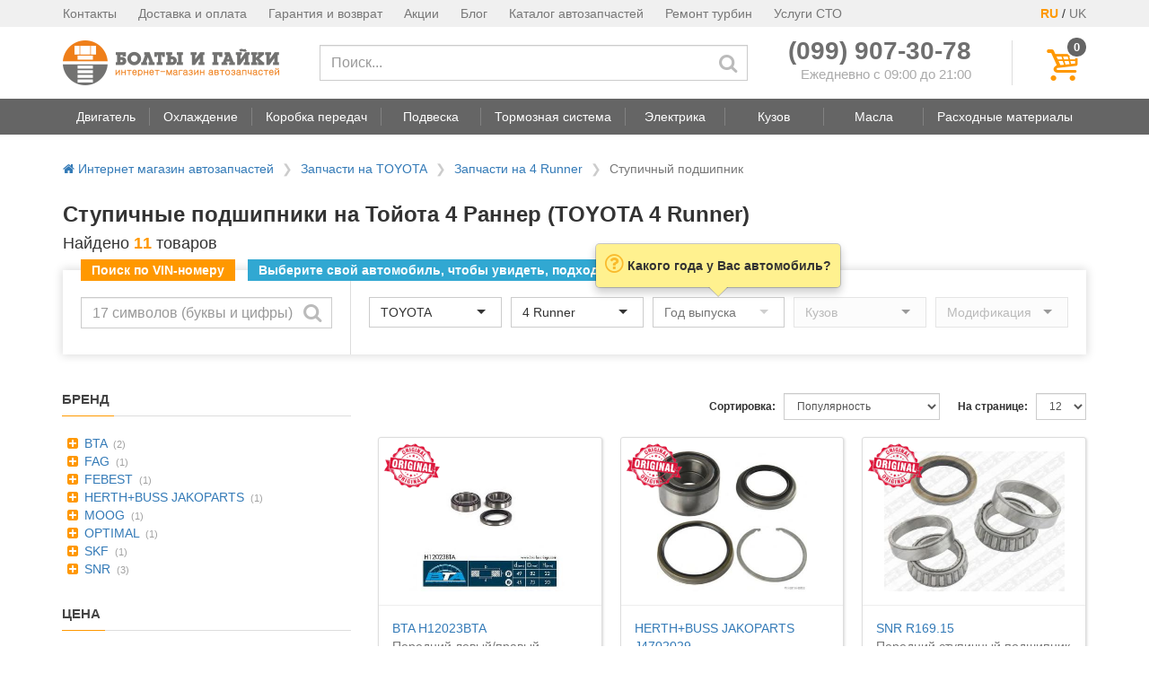

--- FILE ---
content_type: text/html; charset=utf-8
request_url: https://boltiigayki.com.ua/stupichnyj-podshipnik/toyota/4-runner/
body_size: 11699
content:



<!DOCTYPE html>
<html lang="ru">
<head>
    <meta charset="UTF-8">
    <meta http-equiv="X-UA-Compatible" content="IE=edge">
    <meta name="viewport" content="width=device-width, initial-scale=1">

    <title>
    
        Ступичный подшипник на Тойота 4 Раннер с доставкой по Украине
    
</title>
    
    
    <meta name="description" content="Купить ступичные подшипники на Тойота 4 Раннер : есть выбор производителя и цены. ⚡ Ассортимент деталей подвески TOYOTA 4 Runner. ⚡ Интуитивный каталог запчастей.">
    
    


    
    <link rel="dns-prefetch" href="https://cdn-cis.jivosite.com">
    <link rel="dns-prefetch" href="https://www.google-analytics.com">
    

    

<link rel="apple-touch-icon" sizes="57x57" href="https://boltiigayki.com.ua/static/favicons/apple-touch-icon-57x57.png">
<link rel="apple-touch-icon" sizes="60x60" href="https://boltiigayki.com.ua/static/favicons/apple-touch-icon-60x60.png">
<link rel="apple-touch-icon" sizes="72x72" href="https://boltiigayki.com.ua/static/favicons/apple-touch-icon-72x72.png">
<link rel="apple-touch-icon" sizes="76x76" href="https://boltiigayki.com.ua/static/favicons/apple-touch-icon-76x76.png">
<link rel="apple-touch-icon" sizes="114x114" href="https://boltiigayki.com.ua/static/favicons/apple-touch-icon-114x114.png">
<link rel="apple-touch-icon" sizes="120x120" href="https://boltiigayki.com.ua/static/favicons/apple-touch-icon-120x120.png">
<link rel="apple-touch-icon" sizes="144x144" href="https://boltiigayki.com.ua/static/favicons/apple-touch-icon-144x144.png">
<link rel="apple-touch-icon" sizes="152x152" href="https://boltiigayki.com.ua/static/favicons/apple-touch-icon-152x152.png">
<link rel="apple-touch-icon" sizes="180x180" href="https://boltiigayki.com.ua/static/favicons/apple-touch-icon-180x180.png">
<link rel="icon" type="image/png" href="https://boltiigayki.com.ua/static/favicons/favicon-32x32.png" sizes="32x32">
<link rel="icon" type="image/png" href="https://boltiigayki.com.ua/static/favicons/favicon-194x194.png" sizes="194x194">
<link rel="icon" type="image/png" href="https://boltiigayki.com.ua/static/favicons/favicon-96x96.png" sizes="96x96">
<link rel="icon" type="image/png" href="https://boltiigayki.com.ua/static/favicons/android-chrome-192x192.png" sizes="192x192">
<link rel="icon" type="image/png" href="https://boltiigayki.com.ua/static/favicons/favicon-16x16.png" sizes="16x16">

<link rel="shortcut icon" href="https://boltiigayki.com.ua/static/favicons/favicon.ico">
<meta name="msapplication-TileColor" content="#00aba9">
<meta name="msapplication-TileImage" content="https://boltiigayki.com.ua/static/favicons/mstile-144x144.png">
<meta name="msapplication-config" content="https://boltiigayki.com.ua/static/favicons/browserconfig.xml">
<meta name="theme-color" content="#ffffff">


    <link rel="preload" href="/static/vendor/vendor-core-bundle.min.50d25fffb9e0.css" as="style" onload="this.onload=null;this.rel='stylesheet'">
    <noscript><link rel="stylesheet" href="/static/vendor/vendor-core-bundle.min.50d25fffb9e0.css"></noscript>




    <link rel="preload" href="/static/pp-icons/font/pp-icons.59f12f662cfb.woff2?200445" as="font" type="font/woff2" crossorigin>
    <link rel="stylesheet" href="/static/css/main.min.bdb5a9b4e53d.css">

    





<style>
    .total-found {
        color: #FF9800;
        font-weight: 700;
    }

    .car-brand-block {
        padding-top: 10px;
    }

    .car-brand-block ul {
        list-style: none;
        padding-left: 10px;
    }

    .video-container {
        position: relative;
        padding-bottom: 56.25%; /* 16:9 */
        height: 0;
    }

    .video-container iframe {
        position: absolute;
        top: 0;
        left: 0;
        width: 100%;
        height: 100%;
    }

    .faq__item {
        border-bottom: 1px solid #ddd;
    }

    .faq__item button {
        background: none;
        border: none;
        display: flex;
        font-size: 16px;
        line-height: 22px;
        margin: 0;
        padding: 16px 10px 16px 0;
        text-align: left;
        width: 100%;
    }

    .faq__item--expand,
    .faq__item--collapse {
        display: none;
    }

    .faq__item button[aria-expanded="false"] .faq__item--expand {
        display: block;
    }

    .faq__item button[aria-expanded="true"] .faq__item--collapse {
        display: block;
    }

    .faq__item-btn-text {
        width: 100%;
    }

    .faq__item-content {
        padding: 5px 0 15px 0;
    }
</style>

    <script>
!function(t){"use strict";t.loadCSS||(t.loadCSS=function(){});var e=loadCSS.relpreload={};if(e.support=function(){var e;try{e=t.document.createElement("link").relList.supports("preload")}catch(t){e=!1}return function(){return e}}(),e.bindMediaToggle=function(t){var e=t.media||"all";function a(){t.addEventListener?t.removeEventListener("load",a):t.attachEvent&&t.detachEvent("onload",a),t.setAttribute("onload",null),t.media=e}t.addEventListener?t.addEventListener("load",a):t.attachEvent&&t.attachEvent("onload",a),setTimeout(function(){t.rel="stylesheet",t.media="only x"}),setTimeout(a,3e3)},e.poly=function(){if(!e.support())for(var a=t.document.getElementsByTagName("link"),n=0;n<a.length;n++){var o=a[n];"preload"!==o.rel||"style"!==o.getAttribute("as")||o.getAttribute("data-loadcss")||(o.setAttribute("data-loadcss",!0),e.bindMediaToggle(o))}},!e.support()){e.poly();var a=t.setInterval(e.poly,500);t.addEventListener?t.addEventListener("load",function(){e.poly(),t.clearInterval(a)}):t.attachEvent&&t.attachEvent("onload",function(){e.poly(),t.clearInterval(a)})}"undefined"!=typeof exports?exports.loadCSS=loadCSS:t.loadCSS=loadCSS}("undefined"!=typeof global?global:this);
</script>


    
        <!-- Google Tag Manager -->
<script>(function(w,d,s,l,i){w[l]=w[l]||[];w[l].push({'gtm.start':
new Date().getTime(),event:'gtm.js'});var f=d.getElementsByTagName(s)[0],
j=d.createElement(s),dl=l!='dataLayer'?'&l='+l:'';j.async=true;j.src=
'https://www.googletagmanager.com/gtm.js?id='+i+dl;f.parentNode.insertBefore(j,f);
})(window,document,'script','dataLayer','GTM-WQGRDKVP');</script>
<!-- End Google Tag Manager -->

    

</head>
<body>
<header>
    <div class="hidden-sm hidden-xs">
        
        <!-- top header -->
        

<div class="header-top">
    <div class="container">
        <div class="pull-right">
            <span style="color: #FF9800; font-weight: 700;">RU</span> / <a href="#" style="color: #777;font-size: 14px;">UK</a>
        </div>
        <ul class="pull-left">
            <li><a href="/contacts/">Контакты</a></li>
            <li><a href="/delivery/">Доставка и оплата</a></li>
            <li><a href="/warranty/">Гарантия и возврат</a></li>
            <li><a href="/promotions/">Акции</a></li>
            <li><a href="/blog/">Блог</a></li>
            <li><a href="/zapchasti/">Каталог автозапчастей</a></li>
            <li><a href="/service/remont-turbin/">Ремонт турбин</a></li>
            <li><a href="/sto/">Услуги СТО</a></li>
        </ul>
    </div>
</div>


        <!-- main header -->
        <div class="pp-main-header container">
            <div>
                <table>
                    <tr>
                        <td class="pp-main-header-logo-block">
                            <a href="/">
                                <img src="/static/img/logo.f42d0eeb28cf.png"
                                     alt="Интернет-магазин автозапчастей boltiigayki.com.ua"
                                     title="Интернет-магазин автозапчастей boltiigayki.com.ua">
                            </a>
                        </td>
                        <td class="pp-main-header-search-block" style="vertical-align: middle; width: 100%;">
                            <form method="GET" action="/search/" class="hidden-xs">
                                    <input type="text" class="form-control" required
                                           placeholder="Поиск..." name="q" value=""
                                           aria-label="Поиск">
                                    <button type="submit" aria-label="Искать"><span class="pp-icon-search"></span></button>
                            </form>
                        </td>
                        <td>
                            <div style="padding-right: 45px;">
                                <div>
                                    <div class="text-nowrap" style="line-height: 22px;"><a href="tel:+380999073078" style="color: #6f6f6f; font-size: 28px;"><b>(099) 907-30-78</b></a></div>
                                    <div style="font-size: 15px; text-align: right; color: #aaa; white-space: nowrap;">Ежедневно с 09:00 до 21:00</div>
                                </div>
                            </div>
                        </td>
                        <td class="pp-main-header-cart-block">
                            <div style="padding-left: 40px; border-left: 1px solid #ddd;">
                                <button class="pp-main-header__cart-button" aria-label="Корзина" style="height: 50px;"
                                        onclick="show_cart_dlg();">
                                    <i class="pp-icon-basket"></i>
                                    <span class="pp-main-header__cart-quantity cart-total-quantity" data-total-quantity="0">
                                        0
                                    </span>
                                </button>
                            </div>
                        </td>
                    </tr>
                </table>
            </div>
        </div>

        <!-- Navigation bar -->
        
            <nav class="header-navbar stub">
    <!-- navbar -->
    <div class="header-navbar__nav-outer">
        <div class="container">
            <ul class="header-navbar__nav">
                
                    
                <li class="header-navbar__nav-btn">
                    <a href="#" data-toggle="dropdown"
                       role="button" aria-haspopup="true" aria-expanded="false"
                       data-item-idx="1"
                       data-target="#navbar-menu-1"
                    >
                        <span>Двигатель</span>
                    </a>
                </li>
                
                    
                    <li class="header-navbar__spacer"></li>
                    
                <li class="header-navbar__nav-btn">
                    <a href="#" data-toggle="dropdown"
                       role="button" aria-haspopup="true" aria-expanded="false"
                       data-item-idx="2"
                       data-target="#navbar-menu-2"
                    >
                        <span>Охлаждение</span>
                    </a>
                </li>
                
                    
                    <li class="header-navbar__spacer"></li>
                    
                <li class="header-navbar__nav-btn">
                    <a href="#" data-toggle="dropdown"
                       role="button" aria-haspopup="true" aria-expanded="false"
                       data-item-idx="3"
                       data-target="#navbar-menu-3"
                    >
                        <span>Коробка передач</span>
                    </a>
                </li>
                
                    
                    <li class="header-navbar__spacer"></li>
                    
                <li class="header-navbar__nav-btn">
                    <a href="#" data-toggle="dropdown"
                       role="button" aria-haspopup="true" aria-expanded="false"
                       data-item-idx="4"
                       data-target="#navbar-menu-4"
                    >
                        <span>Подвеска</span>
                    </a>
                </li>
                
                    
                    <li class="header-navbar__spacer"></li>
                    
                <li class="header-navbar__nav-btn">
                    <a href="#" data-toggle="dropdown"
                       role="button" aria-haspopup="true" aria-expanded="false"
                       data-item-idx="5"
                       data-target="#navbar-menu-5"
                    >
                        <span>Тормозная система</span>
                    </a>
                </li>
                
                    
                    <li class="header-navbar__spacer"></li>
                    
                <li class="header-navbar__nav-btn">
                    <a href="#" data-toggle="dropdown"
                       role="button" aria-haspopup="true" aria-expanded="false"
                       data-item-idx="6"
                       data-target="#navbar-menu-6"
                    >
                        <span>Электрика</span>
                    </a>
                </li>
                
                    
                    <li class="header-navbar__spacer"></li>
                    
                <li class="header-navbar__nav-btn">
                    <a href="#" data-toggle="dropdown"
                       role="button" aria-haspopup="true" aria-expanded="false"
                       data-item-idx="7"
                       data-target="#navbar-menu-7"
                    >
                        <span>Кузов</span>
                    </a>
                </li>
                
                    
                    <li class="header-navbar__spacer"></li>
                    
                <li class="header-navbar__nav-btn">
                    <a href="#" data-toggle="dropdown"
                       role="button" aria-haspopup="true" aria-expanded="false"
                       data-item-idx="8"
                       data-target="#navbar-menu-8"
                    >
                        <span>Масла</span>
                    </a>
                </li>
                
                    
                    <li class="header-navbar__spacer"></li>
                    
                <li class="header-navbar__nav-btn">
                    <a href="#" data-toggle="dropdown"
                       role="button" aria-haspopup="true" aria-expanded="false"
                       data-item-idx="9"
                       data-target="#navbar-menu-9"
                    >
                        <span>Расходные материалы</span>
                    </a>
                </li>
                
            </ul>
        </div>
    </div>

    <!-- dropdowns -->
    
</nav>

        
    </div>

    
<div class="visible-sm visible-xs">
    <div class="mobile-header">
        <div class="mobile-header__middle">
            <a href="/">
                <img src="/static/img/logo.f42d0eeb28cf.png"
                     alt="Интернет-магазин автозапчастей boltiigayki.com.ua">
            </a>
        </div>
        <button class="mobile-header__search-button" aria-label="Поиск">
            <i class="pp-icon-search"></i>
        </button>
        <button class="mobile-header__contacts-button" aria-label="Контакты">
            <i class="pp-icon-phone"></i>
        </button>
        <button class="mobile-header__cart-button" aria-label="Корзина">
            <i class="pp-icon-basket"></i>
            <span class="mobile-header__cart-quantity cart-total-quantity" data-total-quantity="0">
                0
            </span>
        </button>
        <button class="mobile-header__menu-button" aria-label="Меню">
            <i class="pp-icon-menu"></i>
        </button>
    </div>
</div>

    
<div class="mobile-menu__overlay" style="display: none">
    <div class="mobile-menu__inner">
        <div class="mobile-menu__header clearfix">
            <a href="/">
                <img src="/static/img/logo.f42d0eeb28cf.png" class="mobile-menu__logo" style="width: 150px;"
                     alt="Интернет-магазин автозапчастей boltiigayki.com.ua">
            </a>
            <button class="close" aria-label="Закрыть">
                <i class="pp-icon-cancel"></i>
            </button>
            <div class="pull-right" style="margin-right: 20px;">
                <span style="margin-right: 5px;border: 1px solid #FF9800;padding: 5px;border-radius: 40%;">RU</span>
                <span>UK</span>
            </div>
        </div>
        <div class="mobile-menu__body">
            <ul>
                <li><a href="/categories/">Категории товаров</a></li>
                <li><a href="/zapchasti/">Каталог автозапчастей</a></li>
                <li><a href="/service/remont-turbin/">Ремонт турбин</a></li>
                <li><a href="/sto/">Услуги СТО</a></li>
                <li><a href="/contacts/">Контакты</a></li>
                <li><a href="/delivery/">Доставка и оплата</a></li>
                <li><a href="/warranty/">Гарантия и возврат</a></li>
                <li><a href="/terms/">Договор публичной оферты</a></li>
                <li><a href="/privacy-policy/">Политика конфиденциальности</a></li>
                <li><a href="/promotions/">Акции</a></li>
                <li><a href="/blog/">Статьи</a></li>
                <li><a href="/proizvoditeli/">Производители</a></li>
            </ul>
        </div>
    </div>
</div>


</header>

    <!-- Content -->
    <main>
        
        <div class="container">
           
                

<ul class="breadcrumbs">
    <li >
        <a href="/"><i class="pp-icon-home"></i> Интернет магазин автозапчастей</a>
    </li>
    
    <li >
        
        <a href="/zapchasti/toyota/">Запчасти на TOYOTA</a>
        
    </li>
    
    <li class="breadcrumbs__mobile-item">
        
        <a href="/zapchasti/toyota/4-runner/">Запчасти на 4 Runner</a>
        
    </li>
    
    <li >
        
        <span class="breadcrumbs__active">Ступичный подшипник</span>
        
    </li>
    
</ul>


            

            
<div>
    
        <h1>Ступичные подшипники на Тойота 4 Раннер (TOYOTA 4 Runner)</h1>
    

    <p class="h4">
        Найдено <span class="total-found">11</span> товаров
    </p>
    
        


<div class="top-car-selector"
     data-selected-car-brand="480"
     data-selected-car-model="9246"
     
     data-target-category="hub_bearing/"
     
     data-target-url="/stupichnyj-podshipnik/toyota/4-runner/"
     >

    <script>
        function search_by_vin(btn) {
            var vin_input = $(btn).parent().find('.vin-input');
            var vin = vin_input.val().trim().toUpperCase();

            if( !vin ) {
                return;
            }

            if( vin.length != 17 ) {
                vin_input.popover({
                    content: 'Неверный VIN-код',
                    placement: 'top'
                }).popover('show');
                return;
            }

            var bmw_rx = new RegExp("^(?:WBA|WBS|WBW|WBY|4US)");
            if( !vin.match(bmw_rx) ) {
                vin_input.popover({
                    content: 'В настоящее время поиск по VIN-коду работает только для автомобилей BMW',
                    placement: 'top'
                }).popover('show');
                return;
            }

            $.ajax({
                'method': 'POST',
                'url': '/ajax/vin/',
                'data': {
                    'vin': vin,
                },
                'headers': {
                    'X-CSRFToken': $.cookie('csrftoken')
                }
            }).done(function(data){
                if( data.ok ) {
                    // ga('send', 'event', 'vin', 'click');

                    
                    window.location.href = '/categories/hub_bearing/';
                    
                }
                else {
                    bootbox.alert({
                        message: 'VIN-код не найден'
                    });
                }
            });
        }
    </script>

    <script id="car-selector-initializer" type="application/json">{"brands": [{"id": "557", "text": "ACURA"}, {"id": "440", "text": "ALFA ROMEO"}, {"id": "442", "text": "AUDI"}, {"id": "445", "text": "BMW"}, {"id": "524", "text": "CADILLAC"}, {"id": "488", "text": "CHEVROLET"}, {"id": "446", "text": "CHRYSLER"}, {"id": "447", "text": "CITROEN"}, {"id": "489", "text": "DACIA"}, {"id": "498", "text": "DAEWOO"}, {"id": "449", "text": "DAIHATSU"}, {"id": "451", "text": "DODGE"}, {"id": "452", "text": "FIAT"}, {"id": "453", "text": "FORD"}, {"id": "455", "text": "HONDA"}, {"id": "496", "text": "HYUNDAI"}, {"id": "571", "text": "INFINITI"}, {"id": "457", "text": "ISUZU"}, {"id": "458", "text": "IVECO"}, {"id": "534", "text": "JEEP"}, {"id": "497", "text": "KIA"}, {"id": "461", "text": "LANCIA"}, {"id": "593", "text": "LAND ROVER"}, {"id": "526", "text": "LEXUS"}, {"id": "462", "text": "MAZDA"}, {"id": "463", "text": "MERCEDES-BENZ"}, {"id": "570", "text": "MINI"}, {"id": "465", "text": "MITSUBISHI"}, {"id": "467", "text": "NISSAN"}, {"id": "469", "text": "OPEL"}, {"id": "470", "text": "PEUGEOT"}, {"id": "472", "text": "RENAULT"}, {"id": "473", "text": "ROVER"}, {"id": "474", "text": "SAAB"}, {"id": "475", "text": "SEAT"}, {"id": "476", "text": "SKODA"}, {"id": "536", "text": "SMART"}, {"id": "492", "text": "SSANGYONG"}, {"id": "477", "text": "SUBARU"}, {"id": "478", "text": "SUZUKI"}, {"id": "480", "text": "TOYOTA"}, {"id": "483", "text": "VOLVO"}, {"id": "484", "text": "VW"}], "selected_brand": 480, "models": [{"text": "4 Runner", "id": "9246"}, {"text": "Alphard", "id": "9705"}, {"text": "Auris", "id": "9817"}, {"text": "Avensis", "id": "9506"}, {"text": "Avensis T22", "id": "10233"}, {"text": "Avensis T25", "id": "10231"}, {"text": "Avensis T27", "id": "10232"}, {"text": "Avensis Verso", "id": "9663"}, {"text": "Aygo", "id": "9785"}, {"text": "Camry", "id": "9112"}, {"text": "CAMRY 20", "id": "10237"}, {"text": "CAMRY 30", "id": "10234"}, {"text": "CAMRY 40", "id": "10235"}, {"text": "CAMRY 50", "id": "10236"}, {"text": "Carina", "id": "9037"}, {"text": "Carina 2", "id": "10238"}, {"text": "Carina E", "id": "10048"}, {"text": "Celica", "id": "9148"}, {"text": "Celica T23", "id": "10255"}, {"text": "Corolla", "id": "9001"}, {"text": "Corolla E120", "id": "10239"}, {"text": "Corolla E150", "id": "10240"}, {"text": "Corolla E90", "id": "10241"}, {"text": "Cressida", "id": "9020"}, {"text": "Dyna", "id": "9206"}, {"text": "Dyna 100", "id": "9149"}, {"text": "Dyna 150", "id": "9236"}, {"text": "FJ cruiser", "id": "9908"}, {"text": "GT 86", "id": "9963"}, {"text": "Hiace", "id": "9056"}, {"text": "Hilux", "id": "9049"}, {"text": "IQ", "id": "9890"}, {"text": "Land Cruiser", "id": "9030"}, {"text": "Land Cruiser 100", "id": "9550"}, {"text": "Land Cruiser 80", "id": "9292"}, {"text": "Land Cruiser 90", "id": "9434"}, {"text": "Land Cruiser Hardtop", "id": "9287"}, {"text": "Land Cruiser Prado (120, 150)", "id": "9686"}, {"text": "Liteace", "id": "9134"}, {"text": "Modell", "id": "9077"}, {"text": "MR 2", "id": "9114"}, {"text": "Paseo", "id": "9235"}, {"text": "Picnic", "id": "9479"}, {"text": "Previa", "id": "9282"}, {"text": "Prius", "id": "9625"}, {"text": "Prius 20", "id": "10243"}, {"text": "Prius 30", "id": "10242"}, {"text": "ProAce", "id": "9989"}, {"text": "RAV 4", "id": "9399"}, {"text": "Starlet", "id": "9258"}, {"text": "Supra", "id": "9175"}, {"text": "Urban Cruiser", "id": "9840"}, {"text": "Verso", "id": "9897"}, {"text": "Yaris", "id": "9580"}], "selected_model": 9246, "years": [{"id": "1987", "text": "1987"}, {"id": "1988", "text": "1988"}, {"id": "1989", "text": "1989"}, {"id": "1990", "text": "1990"}, {"id": "1991", "text": "1991"}, {"id": "1992", "text": "1992"}, {"id": "1993", "text": "1993"}, {"id": "1994", "text": "1994"}, {"id": "1995", "text": "1995"}, {"id": "1996", "text": "1996"}, {"id": "1997", "text": "1997"}, {"id": "1998", "text": "1998"}, {"id": "1999", "text": "1999"}, {"id": "2000", "text": "2000"}, {"id": "2001", "text": "2001"}, {"id": "2002", "text": "2002"}]}</script>

    <div class="top-car-selector__labels-block">
        <div class="vin-label">Поиск по VIN-номеру</div>
        <div class="common-label top-car-selector__full-only">Выберите свой автомобиль, чтобы увидеть, подходит ли товар к нему</div>
    </div>

    <div class="pp-main-header-search-block top-car-selector__vin-selector-block">
        <form>
            <input type="text" class="vin-input form-control" name="vin"
                   placeholder="17 символов (буквы и цифры)"
                   aria-label="Поиск по VIN-коду">
            <button aria-label="Искать"
                    onclick="search_by_vin(this); return false;"><span class="pp-icon-search"></span></button>
        </form>
    </div>
    <div class="top-car-selector__car-selector-block">
        <div class="top-car-selector__labels-block top-car-selector__compact-only">
            <div class="common-label">Выберите свой автомобиль</div>
        </div>

        <select id="car-selector__brand" class="form-control car-selector__brand"
                data-placeholder="Производитель" disabled></select>
        <select id="car-selector__model" class="form-control car-selector__model "
                data-placeholder="Модель" disabled></select>
        <select id="car-selector__year" class="form-control car-selector__year "
                data-placeholder="Год выпуска" disabled></select>
        <select id="car-selector__body" class="form-control hidden-xs"
                data-placeholder="Кузов" disabled></select>
        <select id="car-selector__type" class="form-control hidden-xs"
                data-placeholder="Модификация" disabled></select>
    </div>

</div>



    
</div>
<div class="row" style="margin-top: 40px;">
    <div class="v-products__col-filter">
        

<!-- Active filters -->


<!-- Common filters -->

<div class="visible-sm visible-xs" style="margin-bottom: 10px;">
    <button class="btn btn-primary collapse-trigger" type="button" style="width: 100%;"
            data-target="#product-filters" data-toggle-classes="hidden-sm hidden-xs"
            data-alt-name="Скрыть фильтры">
        Показать фильтры
    </button>
</div>
<div id="product-filters" class="hidden-sm hidden-xs">

    
        



<div>
    <div class="pp-block-header"><span>Бренд</span></div>
    <div class="pp-block-body">
        <ul class="list-unstyled pp-simple-filter">

    <li>
        <a href="#" onclick="pp_filter.add('f_brand', '2536');">
            <i class="pp-icon-plus-squared"></i>
            BTA</a>
        <span class="pp-simple-filter-num">(2)</span>
    </li>

    <li>
        <a href="#" onclick="pp_filter.add('f_brand', '1231');">
            <i class="pp-icon-plus-squared"></i>
            FAG</a>
        <span class="pp-simple-filter-num">(1)</span>
    </li>

    <li>
        <a href="#" onclick="pp_filter.add('f_brand', '2517');">
            <i class="pp-icon-plus-squared"></i>
            FEBEST</a>
        <span class="pp-simple-filter-num">(1)</span>
    </li>

    <li>
        <a href="#" onclick="pp_filter.add('f_brand', '54');">
            <i class="pp-icon-plus-squared"></i>
            HERTH+BUSS JAKOPARTS</a>
        <span class="pp-simple-filter-num">(1)</span>
    </li>

    <li>
        <a href="#" onclick="pp_filter.add('f_brand', '132');">
            <i class="pp-icon-plus-squared"></i>
            MOOG</a>
        <span class="pp-simple-filter-num">(1)</span>
    </li>

    <li>
        <a href="#" onclick="pp_filter.add('f_brand', '127');">
            <i class="pp-icon-plus-squared"></i>
            OPTIMAL</a>
        <span class="pp-simple-filter-num">(1)</span>
    </li>

    <li>
        <a href="#" onclick="pp_filter.add('f_brand', '49');">
            <i class="pp-icon-plus-squared"></i>
            SKF</a>
        <span class="pp-simple-filter-num">(1)</span>
    </li>

    <li>
        <a href="#" onclick="pp_filter.add('f_brand', '108');">
            <i class="pp-icon-plus-squared"></i>
            SNR</a>
        <span class="pp-simple-filter-num">(3)</span>
    </li>

</ul>

    </div>
</div>


    

    

    

    

    
        



<div>
    <div class="pp-block-header"><span>Цена</span></div>
    <div class="pp-block-body">
        <ul class="list-unstyled pp-simple-filter">

    <li>
        <a href="#" onclick="pp_filter.add('f_price', '1000-3000');">
            <i class="pp-icon-plus-squared"></i>
            от 1000 до 3000 грн</a>
        <span class="pp-simple-filter-num">(9)</span>
    </li>

    <li>
        <a href="#" onclick="pp_filter.add('f_price', '3000-5000');">
            <i class="pp-icon-plus-squared"></i>
            от 3000 до 5000 грн</a>
        <span class="pp-simple-filter-num">(1)</span>
    </li>

    <li>
        <a href="#" onclick="pp_filter.add('f_price', '5000-');">
            <i class="pp-icon-plus-squared"></i>
            от 5000 грн</a>
        <span class="pp-simple-filter-num">(1)</span>
    </li>

</ul>

    </div>
</div>


    

</div>


        
        
        <div class="hidden-sm hidden-xs">
            <div class="pp-block-header"><span>Статьи</span></div>
            <ul class="list-unstyled" style="margin-bottom: 30px;">
            
                <li style="margin-bottom: 15px;">
                    <a href="/blog/rejting-stupichnyh-podshipnikov-top-10/">Рейтинг ступичных подшипников - ТОП 10</a>
                    
                    <div style="color: #999999;">
                        <i class="pp-icon-calendar"></i> 01.12.2021
                    </div>
                    
                </li>
            
                <li style="margin-bottom: 15px;">
                    <a href="/blog/rejting-stupichnyh-podshipnikov-top-10/">Рейтинг підшипників ступиці - ТОП 10</a>
                    
                    <div style="color: #999999;">
                        <i class="pp-icon-calendar"></i> 19.03.2025
                    </div>
                    
                </li>
            
                <li style="margin-bottom: 15px;">
                    <a href="/blog/kak-kupit-avtozapchasti-so-skidkoj/">Как купить автозапчасти со скидкой?</a>
                    
                    <div style="color: #999999;">
                        <i class="pp-icon-calendar"></i> 15.04.2025
                    </div>
                    
                </li>
            
            </ul>
        </div>
        

        
        <div class="hidden-sm hidden-xs">
            <div class="pp-block-header"><span>Похожие категории</span></div>
            <ul class="list-unstyled">
                
                <li style="margin-bottom: 5px;">
                    <a href="/amortizatory/toyota/4-runner/">Амортизаторы</a>
                </li>
                
                <li style="margin-bottom: 5px;">
                    <a href="/stojki-stabilizatora/toyota/4-runner/">Стойки стабилизатора</a>
                </li>
                
                <li style="margin-bottom: 5px;">
                    <a href="/stupica/toyota/4-runner/">Ступица</a>
                </li>
                
                <li style="margin-bottom: 5px;">
                    <a href="/sharovaya-opora/toyota/4-runner/">Шаровая опора</a>
                </li>
                
            </ul>
            
                
                <hr style="margin: 15px 0;">
                <div>
                    <a href="/stupichnyj-podshipnik/">
                        Ступичные подшипники (Все)
                    </a>
                </div>
                
            
        </div>
        
    </div>
    <div class="v-products__col-content">
        
            

<!-- List header -->
<div class="products-list-header clearfix">
    <!-- Page size selector -->
    <div class="pull-right" style="margin-top: 3px; margin-bottom: 3px;">
        <label for="products-list-sel-page-size">На странице:</label>
            <select id="products-list-sel-page-size" class="form-control input-sm">
            
            <option value="12" selected>12</option>
            
            <option value="18" >18</option>
            
            <option value="24" >24</option>
            
            <option value="48" >48</option>
            
            <option value="96" >96</option>
            
            </select>
    </div>

    <!-- Sort direction selector -->
    <div class="pull-right" style="margin-top: 3px; margin-bottom: 3px;">
        <label for="products-list-sel-sort">Сортировка:</label>
            <select id="products-list-sel-sort" class="form-control input-sm">
            
            <option value="price" >Цена - по возрастанию</option>
            
            <option value="-price" >Цена - по убыванию</option>
            
            <option value="popularity" selected>Популярность</option>
            
            </select>
    </div>
</div>

<!-- List body -->

    <div>
        <div class="row row-10">
            
            <div class="col-xs-12 col-sm-6 col-lg-4 col-10">
                <div style="margin: 10px 0;">
                
<div class="product-tile" style="min-height: 330px;">
    
    <div class="product-tile__image-block">
        <div class="product-tile__image-wrapper">
            <a href="/catalog/BTA/H12023BTA/" rel="nofollow">
                <img
                
                     src="/images/262/262156.0.details.jpg"
                
                     
                     alt="Подшипник ступицы BTA H12023BTA">
            </a>
        </div>

        
            <div class="product-tile__labels">
                

                
            </div>

            
            <div class="product-tile__original"></div>
            

<!--            <div class="product-tile__free-delivery"></div>-->
        
    </div>

    
    <div class="product-tile__text-block">
        
        <div class="product-tile__title">
            <a href="/catalog/BTA/H12023BTA/" rel="nofollow">
                
                    <span class="product-tile__title-code">BTA H12023BTA</span>
                    
                        <br>Передний левый/правый ступичный подшипник на Тойота 4 Раннер
                    
                
            </a>
        </div>

        
        




        

        
        <div class="product-tile__buy-block">
            
            <div class="product-tile__prices">
                
                    
                        <div class="original-price" style="height: 20px;">
                        
                        </div>
                        <div class="price">1027 грн</div>
                    

                    
                        <div class="availability">Есть в наличии</div>
                    
                
            </div>

            <div>
                <button class="btn product-tile__buy-btn" onclick="window.location = '/catalog/BTA/H12023BTA/';">
                    Подробнее
                </button>
            </div>
        </div>
    </div>
</div>

                </div>
            </div>
            
            <div class="col-xs-12 col-sm-6 col-lg-4 col-10">
                <div style="margin: 10px 0;">
                
<div class="product-tile" style="min-height: 330px;">
    
    <div class="product-tile__image-block">
        <div class="product-tile__image-wrapper">
            <a href="/catalog/HBJAKOPART/J4702029/" rel="nofollow">
                <img
                
                     class="lozad"
                     src="[data-uri]"
                     data-src="/images/1245/1245910.0.details.jpg"
                
                     
                     alt="Комплект подшипника ступицы колеса HERTH+BUSS JAKOPARTS J4702029">
            </a>
        </div>

        
            <div class="product-tile__labels">
                

                
            </div>

            
            <div class="product-tile__original"></div>
            

<!--            <div class="product-tile__free-delivery"></div>-->
        
    </div>

    
    <div class="product-tile__text-block">
        
        <div class="product-tile__title">
            <a href="/catalog/HBJAKOPART/J4702029/" rel="nofollow">
                
                    <span class="product-tile__title-code">HERTH+BUSS JAKOPARTS J4702029</span>
                    
                        <br>Ступичный подшипник на Тойота 4 Раннер
                    
                
            </a>
        </div>

        
        




        

        
        <div class="product-tile__buy-block">
            
            <div class="product-tile__prices">
                
                    
                        <div class="original-price" style="height: 20px;">
                        
                        </div>
                        <div class="price">1532 грн</div>
                    

                    
                        <div class="availability orange">Доставка 1 день</div>
                    
                
            </div>

            <div>
                <button class="btn product-tile__buy-btn" onclick="window.location = '/catalog/HBJAKOPART/J4702029/';">
                    Подробнее
                </button>
            </div>
        </div>
    </div>
</div>

                </div>
            </div>
            
            <div class="col-xs-12 col-sm-6 col-lg-4 col-10">
                <div style="margin: 10px 0;">
                
<div class="product-tile" style="min-height: 330px;">
    
    <div class="product-tile__image-block">
        <div class="product-tile__image-wrapper">
            <a href="/catalog/SNR/R16915/" rel="nofollow">
                <img
                
                     class="lozad"
                     src="[data-uri]"
                     data-src="/images/559/559401.0.details.jpg"
                
                     
                     alt="Комплект подшипника ступицы колеса SNR R169.15">
            </a>
        </div>

        
            <div class="product-tile__labels">
                

                
            </div>

            
            <div class="product-tile__original"></div>
            

<!--            <div class="product-tile__free-delivery"></div>-->
        
    </div>

    
    <div class="product-tile__text-block">
        
        <div class="product-tile__title">
            <a href="/catalog/SNR/R16915/" rel="nofollow">
                
                    <span class="product-tile__title-code">SNR R169.15</span>
                    
                        <br>Передний ступичный подшипник на Тойота 4 Раннер
                    
                
            </a>
        </div>

        
        




        

        
        <div class="product-tile__buy-block">
            
            <div class="product-tile__prices">
                
                    
                        <div class="original-price" style="height: 20px;">
                        
                        </div>
                        <div class="price">1554 грн</div>
                    

                    
                        <div class="availability">Есть в наличии</div>
                    
                
            </div>

            <div>
                <button class="btn product-tile__buy-btn" onclick="window.location = '/catalog/SNR/R16915/';">
                    Подробнее
                </button>
            </div>
        </div>
    </div>
</div>

                </div>
            </div>
            
            <div class="col-xs-12 col-sm-6 col-lg-4 col-10">
                <div style="margin: 10px 0;">
                
<div class="product-tile" style="min-height: 330px;">
    
    <div class="product-tile__image-block">
        <div class="product-tile__image-wrapper">
            <a href="/catalog/FAG/713618440/" rel="nofollow">
                <img
                
                     class="lozad"
                     src="[data-uri]"
                     data-src="/images/1133/1133568.0.details.jpg"
                
                     
                     alt="Комплект подшипника ступицы колеса FAG 713 6184 40">
            </a>
        </div>

        
            <div class="product-tile__labels">
                

                
            </div>

            
            <div class="product-tile__original"></div>
            

<!--            <div class="product-tile__free-delivery"></div>-->
        
    </div>

    
    <div class="product-tile__text-block">
        
        <div class="product-tile__title">
            <a href="/catalog/FAG/713618440/" rel="nofollow">
                
                    <span class="product-tile__title-code">FAG 713 6184 40</span>
                    
                        <br>Ступичный подшипник на Тойота 4 Раннер
                    
                
            </a>
        </div>

        
        




        

        
        <div class="product-tile__buy-block">
            
            <div class="product-tile__prices">
                
                    
                        <div class="original-price" style="height: 20px;">
                        
                        </div>
                        <div class="price">1588 грн</div>
                    

                    
                        <div class="availability">Есть в наличии</div>
                    
                
            </div>

            <div>
                <button class="btn product-tile__buy-btn" onclick="window.location = '/catalog/FAG/713618440/';">
                    Подробнее
                </button>
            </div>
        </div>
    </div>
</div>

                </div>
            </div>
            
            <div class="col-xs-12 col-sm-6 col-lg-4 col-10">
                <div style="margin: 10px 0;">
                
<div class="product-tile" style="min-height: 330px;">
    
    <div class="product-tile__image-block">
        <div class="product-tile__image-wrapper">
            <a href="/catalog/OPTIMAL/981952/" rel="nofollow">
                <img
                
                     class="lozad"
                     src="[data-uri]"
                     data-src="/images/1188/1188669.0.details.jpg"
                
                     
                     alt="Комплект подшипника ступицы колеса OPTIMAL 981952">
            </a>
        </div>

        
            <div class="product-tile__labels">
                

                
            </div>

            
            <div class="product-tile__original"></div>
            

<!--            <div class="product-tile__free-delivery"></div>-->
        
    </div>

    
    <div class="product-tile__text-block">
        
        <div class="product-tile__title">
            <a href="/catalog/OPTIMAL/981952/" rel="nofollow">
                
                    <span class="product-tile__title-code">OPTIMAL 981952</span>
                    
                        <br>Передний левый/правый ступичный подшипник на Тойота 4 Раннер
                    
                
            </a>
        </div>

        
        




        

        
        <div class="product-tile__buy-block">
            
            <div class="product-tile__prices">
                
                    
                        <div class="original-price" style="height: 20px;">
                        
                        </div>
                        <div class="price">1687 грн</div>
                    

                    
                        <div class="availability">Есть в наличии</div>
                    
                
            </div>

            <div>
                <button class="btn product-tile__buy-btn" onclick="window.location = '/catalog/OPTIMAL/981952/';">
                    Подробнее
                </button>
            </div>
        </div>
    </div>
</div>

                </div>
            </div>
            
            <div class="col-xs-12 col-sm-6 col-lg-4 col-10">
                <div style="margin: 10px 0;">
                
<div class="product-tile" style="min-height: 330px;">
    
    <div class="product-tile__image-block">
        <div class="product-tile__image-wrapper">
            <a href="/catalog/SKF/VKBA3756/" rel="nofollow">
                <img
                
                     class="lozad"
                     src="[data-uri]"
                     data-src="/images/679/679938.0.details.jpg"
                
                     
                     alt="Комплект подшипника ступицы колеса SKF VKBA3756">
            </a>
        </div>

        
            <div class="product-tile__labels">
                

                
            </div>

            
            <div class="product-tile__original"></div>
            

<!--            <div class="product-tile__free-delivery"></div>-->
        
    </div>

    
    <div class="product-tile__text-block">
        
        <div class="product-tile__title">
            <a href="/catalog/SKF/VKBA3756/" rel="nofollow">
                
                    <span class="product-tile__title-code">SKF VKBA3756</span>
                    
                        <br>Ступичный подшипник на Тойота 4 Раннер
                    
                
            </a>
        </div>

        
        




        

        
        <div class="product-tile__buy-block">
            
            <div class="product-tile__prices">
                
                    
                        <div class="original-price" style="height: 20px;">
                        
                        </div>
                        <div class="price">1693 грн</div>
                    

                    
                        <div class="availability">Есть в наличии</div>
                    
                
            </div>

            <div>
                <button class="btn product-tile__buy-btn" onclick="window.location = '/catalog/SKF/VKBA3756/';">
                    Подробнее
                </button>
            </div>
        </div>
    </div>
</div>

                </div>
            </div>
            
            <div class="col-xs-12 col-sm-6 col-lg-4 col-10">
                <div style="margin: 10px 0;">
                
<div class="product-tile" style="min-height: 330px;">
    
    <div class="product-tile__image-block">
        <div class="product-tile__image-wrapper">
            <a href="/catalog/SNR/R16933/" rel="nofollow">
                <img
                
                     class="lozad"
                     src="[data-uri]"
                     data-src="/images/349/349247.0.details.jpg"
                
                     
                     alt="Подшипник ступицы SNR R169.33">
            </a>
        </div>

        
            <div class="product-tile__labels">
                

                
            </div>

            
            <div class="product-tile__original"></div>
            

<!--            <div class="product-tile__free-delivery"></div>-->
        
    </div>

    
    <div class="product-tile__text-block">
        
        <div class="product-tile__title">
            <a href="/catalog/SNR/R16933/" rel="nofollow">
                
                    <span class="product-tile__title-code">SNR R169.33</span>
                    
                        <br>Передний ступичный подшипник на Тойота 4 Раннер
                    
                
            </a>
        </div>

        
        




        

        
        <div class="product-tile__buy-block">
            
            <div class="product-tile__prices">
                
                    
                        <div class="original-price" style="height: 20px;">
                        
                        </div>
                        <div class="price">1902 грн</div>
                    

                    
                        <div class="availability">Есть в наличии</div>
                    
                
            </div>

            <div>
                <button class="btn product-tile__buy-btn" onclick="window.location = '/catalog/SNR/R16933/';">
                    Подробнее
                </button>
            </div>
        </div>
    </div>
</div>

                </div>
            </div>
            
            <div class="col-xs-12 col-sm-6 col-lg-4 col-10">
                <div style="margin: 10px 0;">
                
<div class="product-tile" style="min-height: 330px;">
    
    <div class="product-tile__image-block">
        <div class="product-tile__image-wrapper">
            <a href="/catalog/SNR/R14120/" rel="nofollow">
                <img
                
                     class="lozad"
                     src="[data-uri]"
                     data-src="/images/305/305516.0.details.jpg"
                
                     
                     alt="Подшипник ступицы SNR R141.20">
            </a>
        </div>

        
            <div class="product-tile__labels">
                

                
            </div>

            
            <div class="product-tile__original"></div>
            

<!--            <div class="product-tile__free-delivery"></div>-->
        
    </div>

    
    <div class="product-tile__text-block">
        
        <div class="product-tile__title">
            <a href="/catalog/SNR/R14120/" rel="nofollow">
                
                    <span class="product-tile__title-code">SNR R141.20</span>
                    
                        <br>Передний ступичный подшипник на Тойота 4 Раннер
                    
                
            </a>
        </div>

        
        




        

        
        <div class="product-tile__buy-block">
            
            <div class="product-tile__prices">
                
                    
                        <div class="original-price" style="height: 20px;">
                        
                        </div>
                        <div class="price">4482 грн</div>
                    

                    
                        <div class="availability">Есть в наличии</div>
                    
                
            </div>

            <div>
                <button class="btn product-tile__buy-btn" onclick="window.location = '/catalog/SNR/R14120/';">
                    Подробнее
                </button>
            </div>
        </div>
    </div>
</div>

                </div>
            </div>
            
            <div class="col-xs-12 col-sm-6 col-lg-4 col-10">
                <div style="margin: 10px 0;">
                
<div class="product-tile" style="min-height: 330px;">
    
    <div class="product-tile__image-block">
        <div class="product-tile__image-wrapper">
            <a href="/catalog/FEBEST/DAC54960051KIT/" rel="nofollow">
                <img
                
                     class="lozad"
                     src="[data-uri]"
                     data-src="/static/img/no_image_available.png"
                
                     
                     alt="Подшипник ступичный передний toyota land cruiser prado 90 1996-2002 FEBEST DAC54960051-KIT">
            </a>
        </div>

        
            <div class="product-tile__labels">
                

                
            </div>

            
            <div class="product-tile__original"></div>
            

<!--            <div class="product-tile__free-delivery"></div>-->
        
    </div>

    
    <div class="product-tile__text-block">
        
        <div class="product-tile__title">
            <a href="/catalog/FEBEST/DAC54960051KIT/" rel="nofollow">
                
                    <span class="product-tile__title-code">FEBEST DAC54960051-KIT</span>
                    
                        <br>Ступичный подшипник на Тойота 4 Раннер
                    
                
            </a>
        </div>

        
        




        

        
        <div class="product-tile__buy-block">
            
            <div class="product-tile__prices">
                
                    
                        <div class="original-price" style="height: 20px;">
                        
                        </div>
                        <div class="price">1767 грн</div>
                    

                    
                        <div class="availability">Есть в наличии</div>
                    
                
            </div>

            <div>
                <button class="btn product-tile__buy-btn" onclick="window.location = '/catalog/FEBEST/DAC54960051KIT/';">
                    Подробнее
                </button>
            </div>
        </div>
    </div>
</div>

                </div>
            </div>
            
            <div class="col-xs-12 col-sm-6 col-lg-4 col-10">
                <div style="margin: 10px 0;">
                
<div class="product-tile" style="min-height: 330px;">
    
    <div class="product-tile__image-block">
        <div class="product-tile__image-wrapper">
            <a href="/catalog/MOOG/TOWB12128/" rel="nofollow">
                <img
                
                     class="lozad"
                     src="[data-uri]"
                     data-src="/static/img/no_image_available.png"
                
                     
                     alt="Комплект подшипника ступицы колеса MOOG TO-WB-12128">
            </a>
        </div>

        
            <div class="product-tile__labels">
                

                
            </div>

            
            <div class="product-tile__original"></div>
            

<!--            <div class="product-tile__free-delivery"></div>-->
        
    </div>

    
    <div class="product-tile__text-block">
        
        <div class="product-tile__title">
            <a href="/catalog/MOOG/TOWB12128/" rel="nofollow">
                
                    <span class="product-tile__title-code">MOOG TO-WB-12128</span>
                    
                        <br>Передний левый/правый ступичный подшипник на Тойота 4 Раннер
                    
                
            </a>
        </div>

        
        




        

        
        <div class="product-tile__buy-block">
            
            <div class="product-tile__prices">
                
                    
                        <div class="original-price" style="height: 20px;">
                        
                        </div>
                        <div class="price">1939 грн</div>
                    

                    
                        <div class="availability">Есть в наличии</div>
                    
                
            </div>

            <div>
                <button class="btn product-tile__buy-btn" onclick="window.location = '/catalog/MOOG/TOWB12128/';">
                    Подробнее
                </button>
            </div>
        </div>
    </div>
</div>

                </div>
            </div>
            
            <div class="col-xs-12 col-sm-6 col-lg-4 col-10">
                <div style="margin: 10px 0;">
                
<div class="product-tile" style="min-height: 330px;">
    
    <div class="product-tile__image-block">
        <div class="product-tile__image-wrapper">
            <a href="/catalog/BTA/H12040BTA/" rel="nofollow">
                <img
                
                     class="lozad"
                     src="[data-uri]"
                     data-src="/images/366/366572.0.details.jpg"
                
                     
                     alt="Подшипник ступицы BTA H12040BTA">
            </a>
        </div>

        
            <div class="product-tile__labels">
                

                
            </div>

            
            <div class="product-tile__original"></div>
            

<!--            <div class="product-tile__free-delivery"></div>-->
        
    </div>

    
    <div class="product-tile__text-block">
        
        <div class="product-tile__title">
            <a href="/catalog/BTA/H12040BTA/" rel="nofollow">
                
                    <span class="product-tile__title-code">BTA H12040BTA</span>
                    
                        <br>Передний левый/правый ступичный подшипник на Тойота 4 Раннер
                    
                
            </a>
        </div>

        
        




        

        
        <div class="product-tile__buy-block">
            
            <div class="product-tile__prices">
                
                    
                        <div class="price" style="font-size: 14px; min-height: 25px;">Цену уточняйте</div>
                    

                    
                        <div class="availability orange">Доставка 8 дней</div>
                    
                
            </div>

            <div>
                <button class="btn product-tile__buy-btn" onclick="window.location = '/catalog/BTA/H12040BTA/';">
                    Подробнее
                </button>
            </div>
        </div>
    </div>
</div>

                </div>
            </div>
            
        </div>
    </div>



<!-- List footer -->


            




            
            <hr>
            <h2 class="h4" style="font-weight: 700;">
                
                    
                    Ступичные подшипники для других моделей TOYOTA:
                    
                
            </h2>
            <div class="row">
                
                <div class="col-md-4 col-sm-6 col-xs-6">
                    <p><a href="/stupichnyj-podshipnik/toyota/auris/">Auris</a></p>
                </div>
                
                <div class="col-md-4 col-sm-6 col-xs-6">
                    <p><a href="/stupichnyj-podshipnik/toyota/avensis/">Avensis</a></p>
                </div>
                
                <div class="col-md-4 col-sm-6 col-xs-6">
                    <p><a href="/stupichnyj-podshipnik/toyota/avensis-verso/">Avensis Verso</a></p>
                </div>
                
                <div class="col-md-4 col-sm-6 col-xs-6">
                    <p><a href="/stupichnyj-podshipnik/toyota/aygo/">Aygo</a></p>
                </div>
                
                <div class="col-md-4 col-sm-6 col-xs-6">
                    <p><a href="/stupichnyj-podshipnik/toyota/camry/">Camry</a></p>
                </div>
                
                <div class="col-md-4 col-sm-6 col-xs-6">
                    <p><a href="/stupichnyj-podshipnik/toyota/carina/">Carina</a></p>
                </div>
                
                <div class="col-md-4 col-sm-6 col-xs-6">
                    <p><a href="/stupichnyj-podshipnik/toyota/carina-e/">Carina E</a></p>
                </div>
                
                <div class="col-md-4 col-sm-6 col-xs-6">
                    <p><a href="/stupichnyj-podshipnik/toyota/celica/">Celica</a></p>
                </div>
                
                <div class="col-md-4 col-sm-6 col-xs-6">
                    <p><a href="/stupichnyj-podshipnik/toyota/corolla/">Corolla</a></p>
                </div>
                
                <div class="col-md-4 col-sm-6 col-xs-6">
                    <p><a href="/stupichnyj-podshipnik/toyota/fj-cruiser/">FJ cruiser</a></p>
                </div>
                
                <div class="col-md-4 col-sm-6 col-xs-6">
                    <p><a href="/stupichnyj-podshipnik/toyota/hiace/">Hiace</a></p>
                </div>
                
                <div class="col-md-4 col-sm-6 col-xs-6">
                    <p><a href="/stupichnyj-podshipnik/toyota/hilux/">Hilux</a></p>
                </div>
                
                <div class="col-md-4 col-sm-6 col-xs-6">
                    <p><a href="/stupichnyj-podshipnik/toyota/land-cruiser/">Land Cruiser</a></p>
                </div>
                
                <div class="col-md-4 col-sm-6 col-xs-6">
                    <p><a href="/stupichnyj-podshipnik/toyota/land-cruiser-100/">Land Cruiser 100</a></p>
                </div>
                
                <div class="col-md-4 col-sm-6 col-xs-6">
                    <p><a href="/stupichnyj-podshipnik/toyota/land-cruiser-80/">Land Cruiser 80</a></p>
                </div>
                
                <div class="col-md-4 col-sm-6 col-xs-6">
                    <p><a href="/stupichnyj-podshipnik/toyota/land-cruiser-prado-120-150/">Land Cruiser Prado (120, 150)</a></p>
                </div>
                
                <div class="col-md-4 col-sm-6 col-xs-6">
                    <p><a href="/stupichnyj-podshipnik/toyota/paseo/">Paseo</a></p>
                </div>
                
                <div class="col-md-4 col-sm-6 col-xs-6">
                    <p><a href="/stupichnyj-podshipnik/toyota/picnic/">Picnic</a></p>
                </div>
                
                <div class="col-md-4 col-sm-6 col-xs-6">
                    <p><a href="/stupichnyj-podshipnik/toyota/previa/">Previa</a></p>
                </div>
                
                <div class="col-md-4 col-sm-6 col-xs-6">
                    <p><a href="/stupichnyj-podshipnik/toyota/prius/">Prius</a></p>
                </div>
                
                <div class="col-md-4 col-sm-6 col-xs-6">
                    <p><a href="/stupichnyj-podshipnik/toyota/rav-4/">RAV 4</a></p>
                </div>
                
                <div class="col-md-4 col-sm-6 col-xs-6">
                    <p><a href="/stupichnyj-podshipnik/toyota/starlet/">Starlet</a></p>
                </div>
                
                <div class="col-md-4 col-sm-6 col-xs-6">
                    <p><a href="/stupichnyj-podshipnik/toyota/urban-cruiser/">Urban Cruiser</a></p>
                </div>
                
                <div class="col-md-4 col-sm-6 col-xs-6">
                    <p><a href="/stupichnyj-podshipnik/toyota/verso/">Verso</a></p>
                </div>
                
                <div class="col-md-4 col-sm-6 col-xs-6">
                    <p><a href="/stupichnyj-podshipnik/toyota/yaris/">Yaris</a></p>
                </div>
                

                
            </div>
            

        
    </div>
</div>



<div>
    <hr>
    <h2><strong>Где выгодно купить ступичные подшипники на Тойота 4 Раннер?</strong></h2>
<p>Автомобили TOYOTA получили признание за свои качество и надежность. 
4 Runner — отличный представитель TOYOTA, так как именно в ней собраны особенности марки. 
Концепт автомобиля был разработан в 1987 году. Она доступна в одном кузове — внедорожник.
TOYOTA 4 Runner изготавливались как с безиновыми — 5VZ-FE, 22REC, 3VZ-E, 3RZ-FE, так и с дизельными — 1KZ-T двигателями. </p>
<p>В интернет-магазине «Болты и Гайки» Вы можете приобрести подшипники задней ступицы для TOYOTA 4 Runner с двигателями объемом 2.4, 2.7, 3.0, 3.4 литров.
В наличии есть запчасти следующих производителей: СНР (SNR), СКФ (SKF), а также БТА (BTA).</p>
<p>Новые задние ступичные подшипники на Тойота 4 Раннер на сайте подбираются по каталогу, по оригинальному номеру. Для подбора по вин-коду, свяжитесь с нашими менеджерами по телефону и они вас проконсультируют. Вы можете купить передние ступичные подшипники на Тойота 4 Раннер любым удобным способом:
- через Корзину на сайте,
- по телефону или
- в чате в правом нижнем углу.
Все передние подшипники ступицы для Тойота 4 Раннер от официального производителя имеют гарантию 6 месяцев или 20 тысяч километров.
Самовывозом можно забрать задний подшипник ступицы на Тойота 4 Раннер из нашего офиса по адресу г. Киев улица Новомостицкая, 25. В города Украины: Днепр, Каменец-Подольский, Кривой Рог, Мариуполь ваш заказ может быть доставлен Новой почтой. По Киеву есть курьерская доставка.</p>
<p>Скорее всего, Вас также заинтересуют запчасти для <a href="/cars/fiat/uno/">FIAT Uno</a>, <a href="/cars/citroen/berlingo/">CITROEN Berlingo</a>, <a href="/cars/fiat/ducato/">FIAT Ducato</a>.</p>
</div>










            <div id="cart-dlg-content"></div>
        </div>
    </main>

    <!-- Footer -->
    
<footer class="footer">
    <div class="container">
        <div class="row">
            <div class="col-md-4 col-sm-12 footer__column">
                <div class="footer__logo-wrapper">
                    <div class="footer__logo">
                        <img class="lozad"
                             src="[data-uri]"
                             data-src="/static/img/logo.png">
                    </div>
                </div>
                <div class="footer__extra-block">
                    <div class="footer__phone">
                        <i class="pp-icon-phone"></i>
                        <a href="tel:+380988404036">098 840 40 36</a>
                    </div>
                    <div class="footer__social-header">
                        Мы в социальных сетях
                    </div>
                    <div>
                        
                        <a href="https://www.facebook.com/boltiigayki/"
                           rel="nofollow noopener"
                           class="pp-icon-facebook v-details__social-icon" title="Мы в Facebook" target="_blank"></a>
                        <a href="https://www.instagram.com/boltiigayki/"
                           rel="nofollow noopener"
                           class="pp-icon-instagram v-details__social-icon" title="Мы в Instagram" target="_blank"></a>
                    </div>
                </div>
            </div>
            <div class="col-md-4 col-sm-6 footer__column">
                <div class="footer__links-header">Полезная информация</div>
                <ul>
                    <li><a href="/contacts/">Контакты</a></li>
                    <li><a href="/delivery/">Доставка и оплата</a></li>
                    <li><a href="/warranty/">Гарантия и возврат</a></li>
                    <li><a href="/terms/">Договор публичной оферты</a></li>
                    <li><a href="/privacy-policy/">Политика конфиденциальности</a></li>
                    <li><a href="/proizvoditeli/">Производители</a></li>
                </ul>
            </div>
            <div class="col-md-4 col-sm-6 footer__column">
                <div class="footer__info-row">
                    <i class="pp-icon-location"></i>
                    <div>
                        г. Киев, ул. Новомостицкая, 25
                    </div>
                </div>
                <div class="footer__info-row">
                    <i class="pp-icon-calendar"></i>
                    <ul>
                        <li>Пн-Пт: 9:00-19:00</li>
                        <li>Суббота: 10:00-14:00</li>
                        <li>Воскресенье: Выходной</li>
                    </ul>
                </div>
                <div class="footer__info-row">
                    <i class="pp-icon-mail-alt"></i>
                    <div>
                        <a href="mailto:support@boltiigayki.com.ua">support@boltiigayki.com.ua</a>
                    </div>
                </div>
            </div>
        </div>
        <hr>
        <div class="row">
            <div class="col-xs-12 footer__copyright">
                &copy; 2015-2022 Интернет-магазин "Болты и гайки"
            </div>
        </div>
    </div>
</footer>


    <!-- Scripts -->
    <script src="/static/3rdparty/intersection-observer/intersection-observer.min.4a1944e0b0a1.js"></script>
    <script src="/static/3rdparty/lozad.js/lozad.min.708bd29f5132.js"></script>
    <script>
        (function() {
            var observer = lozad();
            observer.observe();
        })();
    </script>



    <script src="/static/vendor/vendor-core-bundle.min.a7ba937722e1.js"></script>
    <script src="/static/js/main.min.f3657d7d2f76.js"></script>

    
        

        



    

    
    
        <script type="application/ld+json">{"@context": "http://schema.org/", "@type": "BreadcrumbList", "itemListElement": [{"@type": "ListItem", "name": "\u0413\u043b\u0430\u0432\u043d\u0430\u044f", "position": 1, "item": {"@type": "Thing", "@id": "https://boltiigayki.com.ua/"}}, {"@type": "ListItem", "name": "\u0417\u0430\u043f\u0447\u0430\u0441\u0442\u0438 \u043d\u0430 TOYOTA", "position": 2, "item": {"@type": "Thing", "@id": "https://boltiigayki.com.ua/zapchasti/toyota/"}}, {"@type": "ListItem", "name": "\u0417\u0430\u043f\u0447\u0430\u0441\u0442\u0438 \u043d\u0430 4 Runner", "position": 3, "item": {"@type": "Thing", "@id": "https://boltiigayki.com.ua/zapchasti/toyota/4-runner/"}}]}</script>
    

    
<script>
    $(document).ready(function() {
        $('[data-toggle="tooltip"]').tooltip();
    });
</script>




</body>
</html>
